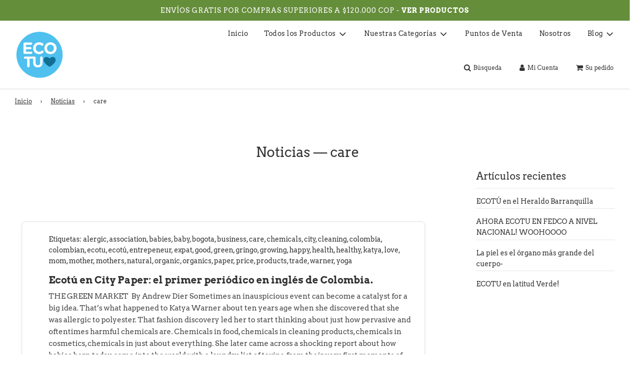

--- FILE ---
content_type: text/css
request_url: https://ecotu.co/cdn/shop/t/21/assets/custom.css?v=70860086753204536851750873704
body_size: -603
content:
.iconsPayments{width:100%;display:flex;justify-content:space-around;align-items:center;margin-top:40px}.iconsPayments img{width:auto;max-height:80px;margin-left:10px;margin-right:10px}.social-media-footer ul li .fa-2x{font-size:30px!important}#sm-facebook{order:2}#sm-instagram{order:1}#sm-youtube{order:3}@media screen and (max-width: 992px){.iconsPayments{justify-content:center;flex-direction:column}.social-media-footer ul{justify-content:center}}
/*# sourceMappingURL=/cdn/shop/t/21/assets/custom.css.map?v=70860086753204536851750873704 */
